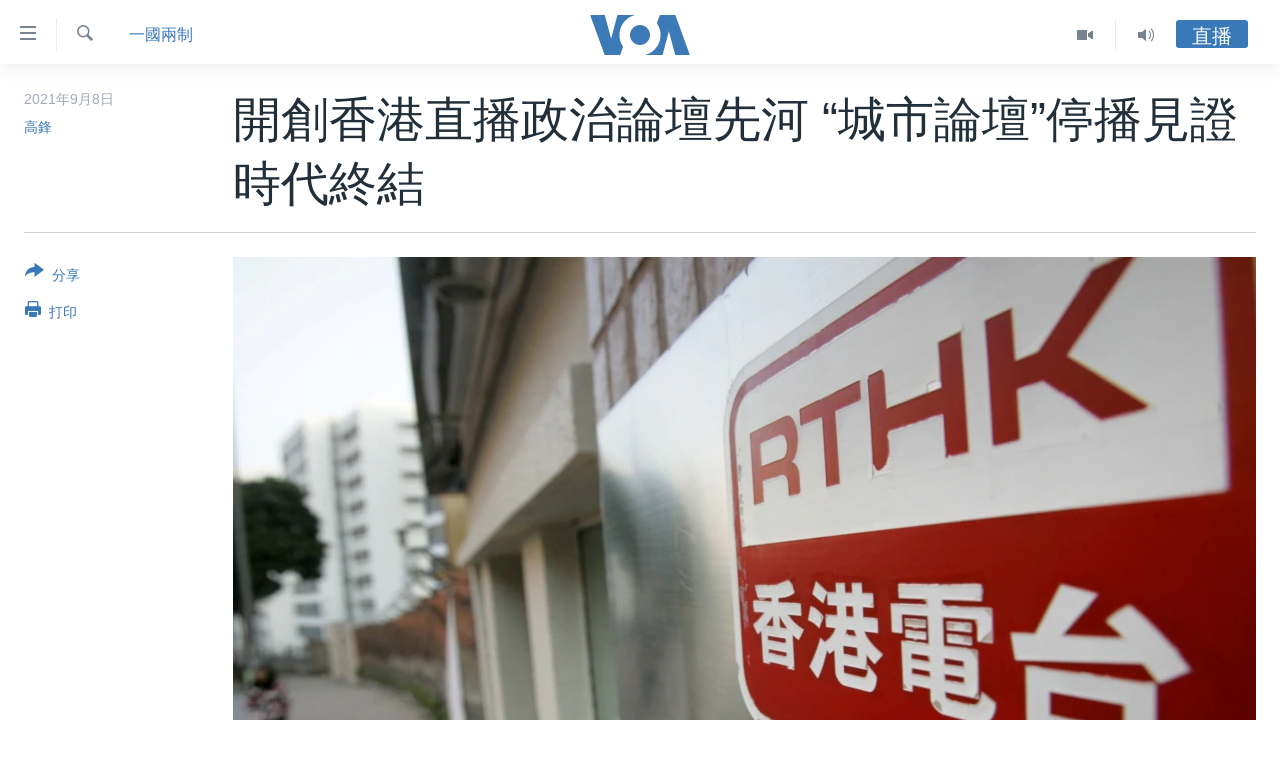

--- FILE ---
content_type: text/html; charset=utf-8
request_url: https://www.voacantonese.com/a/6216534.html
body_size: 16725
content:

<!DOCTYPE html>
<html lang="yue" dir="ltr" class="no-js">
<head>
<link href="/Content/responsive/VOA/zh-yue-CN/VOA-zh-yue-CN.css?&amp;av=0.0.0.0&amp;cb=306" rel="stylesheet"/>
<script src="https://tags.voacantonese.com/voa-pangea/prod/utag.sync.js"></script> <script type='text/javascript' src='https://www.youtube.com/iframe_api' async></script>
<script type="text/javascript">
//a general 'js' detection, must be on top level in <head>, due to CSS performance
document.documentElement.className = "js";
var cacheBuster = "306";
var appBaseUrl = "/";
var imgEnhancerBreakpoints = [0, 144, 256, 408, 650, 1023, 1597];
var isLoggingEnabled = false;
var isPreviewPage = false;
var isLivePreviewPage = false;
if (!isPreviewPage) {
window.RFE = window.RFE || {};
window.RFE.cacheEnabledByParam = window.location.href.indexOf('nocache=1') === -1;
const url = new URL(window.location.href);
const params = new URLSearchParams(url.search);
// Remove the 'nocache' parameter
params.delete('nocache');
// Update the URL without the 'nocache' parameter
url.search = params.toString();
window.history.replaceState(null, '', url.toString());
} else {
window.addEventListener('load', function() {
const links = window.document.links;
for (let i = 0; i < links.length; i++) {
links[i].href = '#';
links[i].target = '_self';
}
})
}
var pwaEnabled = false;
var swCacheDisabled;
</script>
<meta charset="utf-8" />
<title>開創香港直播政治論壇先河 “城市論壇”停播見證時代終結</title>
<meta name="description" content="以鼓勵言論自由，反映民意為宗旨的香港電視節目“城市論壇”近日傳出已經停播的消息。過去幾十年來，這個由香港政府旗下的廣播機構香港電台製作的節目，為香港民眾營造了一個討論公共政策的寶貴空間。一些分析人士預計，在港版國安法的壓力下，這個具有代表性的直播論壇節目有可能從此淡出歷史舞台。" />
<meta name="keywords" content="港澳, 一國兩制, 香港, 言論自由, 歷史, 節目, 電視節目, 民意, 直播, 舞台, 宗旨, “城市論壇”" />
<meta name="viewport" content="width=device-width, initial-scale=1.0" />
<meta http-equiv="X-UA-Compatible" content="IE=edge" />
<meta name="robots" content="max-image-preview:large"><meta property="fb:pages" content="132055300205347" />
<meta name="msvalidate.01" content="3286EE554B6F672A6F2E608C02343C0E" />
<link href="https://www.voacantonese.com/a/6216534.html" rel="canonical" />
<meta name="apple-mobile-web-app-title" content="美國之音" />
<meta name="apple-mobile-web-app-status-bar-style" content="black" />
<meta name="apple-itunes-app" content="app-id=632618796, app-argument=//6216534.ltr" />
<meta content="開創香港直播政治論壇先河 “城市論壇”停播見證時代終結" property="og:title" />
<meta content="以鼓勵言論自由，反映民意為宗旨的香港電視節目“城市論壇”近日傳出已經停播的消息。過去幾十年來，這個由香港政府旗下的廣播機構香港電台製作的節目，為香港民眾營造了一個討論公共政策的寶貴空間。一些分析人士預計，在港版國安法的壓力下，這個具有代表性的直播論壇節目有可能從此淡出歷史舞台。" property="og:description" />
<meta content="article" property="og:type" />
<meta content="https://www.voacantonese.com/a/6216534.html" property="og:url" />
<meta content="美國之音" property="og:site_name" />
<meta content="https://www.facebook.com/VOACantonese" property="article:publisher" />
<meta content="https://gdb.voanews.com/509438bf-da26-4a46-b91a-210cde2a9cdf_w1200_h630.jpg" property="og:image" />
<meta content="1200" property="og:image:width" />
<meta content="630" property="og:image:height" />
<meta content="274328779352608" property="fb:app_id" />
<meta content="高鋒" name="Author" />
<meta content="summary_large_image" name="twitter:card" />
<meta content="@voacantonese" name="twitter:site" />
<meta content="https://gdb.voanews.com/509438bf-da26-4a46-b91a-210cde2a9cdf_w1200_h630.jpg" name="twitter:image" />
<meta content="開創香港直播政治論壇先河 “城市論壇”停播見證時代終結" name="twitter:title" />
<meta content="以鼓勵言論自由，反映民意為宗旨的香港電視節目“城市論壇”近日傳出已經停播的消息。過去幾十年來，這個由香港政府旗下的廣播機構香港電台製作的節目，為香港民眾營造了一個討論公共政策的寶貴空間。一些分析人士預計，在港版國安法的壓力下，這個具有代表性的直播論壇節目有可能從此淡出歷史舞台。" name="twitter:description" />
<link rel="amphtml" href="https://www.voacantonese.com/amp/6216534.html" />
<script type="application/ld+json">{"articleSection":"一國兩制","isAccessibleForFree":true,"headline":"開創香港直播政治論壇先河 “城市論壇”停播見證時代終結","inLanguage":"zh-yue-CN","keywords":"港澳, 一國兩制, 香港, 言論自由, 歷史, 節目, 電視節目, 民意, 直播, 舞台, 宗旨, “城市論壇”","author":{"@type":"Person","url":"https://www.voacantonese.com/author/高鋒/m-vym","description":"","image":{"@type":"ImageObject"},"name":"高鋒"},"datePublished":"2021-09-07 21:43:16Z","dateModified":"2021-09-08 11:46:17Z","publisher":{"logo":{"width":512,"height":220,"@type":"ImageObject","url":"https://www.voacantonese.com/Content/responsive/VOA/zh-yue-CN/img/logo.png"},"@type":"NewsMediaOrganization","url":"https://www.voacantonese.com","sameAs":["https://www.facebook.com/VOACantonese","https://www.twitter.com/voacantonese","https://www.youtube.com/voacantonese","https://www.instagram.com/voacantonese/"],"name":"美國之音","alternateName":""},"@context":"https://schema.org","@type":"NewsArticle","mainEntityOfPage":"https://www.voacantonese.com/a/6216534.html","url":"https://www.voacantonese.com/a/6216534.html","description":"以鼓勵言論自由，反映民意為宗旨的香港電視節目“城市論壇”近日傳出已經停播的消息。過去幾十年來，這個由香港政府旗下的廣播機構香港電台製作的節目，為香港民眾營造了一個討論公共政策的寶貴空間。一些分析人士預計，在港版國安法的壓力下，這個具有代表性的直播論壇節目有可能從此淡出歷史舞台。","image":{"width":1080,"height":608,"@type":"ImageObject","url":"https://gdb.voanews.com/509438bf-da26-4a46-b91a-210cde2a9cdf_w1080_h608.jpg"},"name":"開創香港直播政治論壇先河 “城市論壇”停播見證時代終結"}</script>
<script src="/Scripts/responsive/infographics.b?v=dVbZ-Cza7s4UoO3BqYSZdbxQZVF4BOLP5EfYDs4kqEo1&amp;av=0.0.0.0&amp;cb=306"></script>
<script src="/Scripts/responsive/loader.b?v=Q26XNwrL6vJYKjqFQRDnx01Lk2pi1mRsuLEaVKMsvpA1&amp;av=0.0.0.0&amp;cb=306"></script>
<link rel="icon" type="image/svg+xml" href="/Content/responsive/VOA/img/webApp/favicon.svg" />
<link rel="alternate icon" href="/Content/responsive/VOA/img/webApp/favicon.ico" />
<link rel="apple-touch-icon" sizes="152x152" href="/Content/responsive/VOA/img/webApp/ico-152x152.png" />
<link rel="apple-touch-icon" sizes="144x144" href="/Content/responsive/VOA/img/webApp/ico-144x144.png" />
<link rel="apple-touch-icon" sizes="114x114" href="/Content/responsive/VOA/img/webApp/ico-114x114.png" />
<link rel="apple-touch-icon" sizes="72x72" href="/Content/responsive/VOA/img/webApp/ico-72x72.png" />
<link rel="apple-touch-icon-precomposed" href="/Content/responsive/VOA/img/webApp/ico-57x57.png" />
<link rel="icon" sizes="192x192" href="/Content/responsive/VOA/img/webApp/ico-192x192.png" />
<link rel="icon" sizes="128x128" href="/Content/responsive/VOA/img/webApp/ico-128x128.png" />
<meta name="msapplication-TileColor" content="#ffffff" />
<meta name="msapplication-TileImage" content="/Content/responsive/VOA/img/webApp/ico-144x144.png" />
<link rel="alternate" type="application/rss+xml" title="VOA - Top Stories [RSS]" href="/api/" />
<link rel="sitemap" type="application/rss+xml" href="/sitemap.xml" />
</head>
<body class=" nav-no-loaded cc_theme pg-article print-lay-article js-category-to-nav nojs-images ">
<script type="text/javascript" >
var analyticsData = {url:"https://www.voacantonese.com/a/6216534.html",property_id:"456",article_uid:"6216534",page_title:"開創香港直播政治論壇先河 “城市論壇”停播見證時代終結",page_type:"article",content_type:"article",subcontent_type:"article",last_modified:"2021-09-08 11:46:17Z",pub_datetime:"2021-09-07 21:43:16Z",pub_year:"2021",pub_month:"09",pub_day:"07",pub_hour:"21",pub_weekday:"Tuesday",section:"一國兩制",english_section:"one-country-two-systems",byline:"高鋒",categories:"hongkong-macao,one-country-two-systems",tags:"香港;言論自由;歷史;節目;電視節目;民意;直播;舞台;宗旨;“城市論壇”",domain:"www.voacantonese.com",language:"Cantonese",language_service:"VOA Cantonese",platform:"web",copied:"no",copied_article:"",copied_title:"",runs_js:"Yes",cms_release:"8.44.0.0.306",enviro_type:"prod",slug:"",entity:"VOA",short_language_service:"CAN",platform_short:"W",page_name:"開創香港直播政治論壇先河 “城市論壇”停播見證時代終結"};
</script>
<noscript><iframe src="https://www.googletagmanager.com/ns.html?id=GTM-N8MP7P" height="0" width="0" style="display:none;visibility:hidden"></iframe></noscript><script type="text/javascript" data-cookiecategory="analytics">
var gtmEventObject = Object.assign({}, analyticsData, {event: 'page_meta_ready'});window.dataLayer = window.dataLayer || [];window.dataLayer.push(gtmEventObject);
if (top.location === self.location) { //if not inside of an IFrame
var renderGtm = "true";
if (renderGtm === "true") {
(function(w,d,s,l,i){w[l]=w[l]||[];w[l].push({'gtm.start':new Date().getTime(),event:'gtm.js'});var f=d.getElementsByTagName(s)[0],j=d.createElement(s),dl=l!='dataLayer'?'&l='+l:'';j.async=true;j.src='//www.googletagmanager.com/gtm.js?id='+i+dl;f.parentNode.insertBefore(j,f);})(window,document,'script','dataLayer','GTM-N8MP7P');
}
}
</script>
<!--Analytics tag js version start-->
<script type="text/javascript" data-cookiecategory="analytics">
var utag_data = Object.assign({}, analyticsData, {});
if(typeof(TealiumTagFrom)==='function' && typeof(TealiumTagSearchKeyword)==='function') {
var utag_from=TealiumTagFrom();var utag_searchKeyword=TealiumTagSearchKeyword();
if(utag_searchKeyword!=null && utag_searchKeyword!=='' && utag_data["search_keyword"]==null) utag_data["search_keyword"]=utag_searchKeyword;if(utag_from!=null && utag_from!=='') utag_data["from"]=TealiumTagFrom();}
if(window.top!== window.self&&utag_data.page_type==="snippet"){utag_data.page_type = 'iframe';}
try{if(window.top!==window.self&&window.self.location.hostname===window.top.location.hostname){utag_data.platform = 'self-embed';utag_data.platform_short = 'se';}}catch(e){if(window.top!==window.self&&window.self.location.search.includes("platformType=self-embed")){utag_data.platform = 'cross-promo';utag_data.platform_short = 'cp';}}
(function(a,b,c,d){ a="https://tags.voacantonese.com/voa-pangea/prod/utag.js"; b=document;c="script";d=b.createElement(c);d.src=a;d.type="text/java"+c;d.async=true; a=b.getElementsByTagName(c)[0];a.parentNode.insertBefore(d,a); })();
</script>
<!--Analytics tag js version end-->
<!-- Analytics tag management NoScript -->
<noscript>
<img style="position: absolute; border: none;" src="https://ssc.voacantonese.com/b/ss/bbgprod,bbgentityvoa/1/G.4--NS/412023927?pageName=voa%3acan%3aw%3aarticle%3a%e9%96%8b%e5%89%b5%e9%a6%99%e6%b8%af%e7%9b%b4%e6%92%ad%e6%94%bf%e6%b2%bb%e8%ab%96%e5%a3%87%e5%85%88%e6%b2%b3%20%e2%80%9c%e5%9f%8e%e5%b8%82%e8%ab%96%e5%a3%87%e2%80%9d%e5%81%9c%e6%92%ad%e8%a6%8b%e8%ad%89%e6%99%82%e4%bb%a3%e7%b5%82%e7%b5%90&amp;c6=%e9%96%8b%e5%89%b5%e9%a6%99%e6%b8%af%e7%9b%b4%e6%92%ad%e6%94%bf%e6%b2%bb%e8%ab%96%e5%a3%87%e5%85%88%e6%b2%b3%20%e2%80%9c%e5%9f%8e%e5%b8%82%e8%ab%96%e5%a3%87%e2%80%9d%e5%81%9c%e6%92%ad%e8%a6%8b%e8%ad%89%e6%99%82%e4%bb%a3%e7%b5%82%e7%b5%90&amp;v36=8.44.0.0.306&amp;v6=D=c6&amp;g=https%3a%2f%2fwww.voacantonese.com%2fa%2f6216534.html&amp;c1=D=g&amp;v1=D=g&amp;events=event1,event52&amp;c16=voa%20cantonese&amp;v16=D=c16&amp;c5=one-country-two-systems&amp;v5=D=c5&amp;ch=%e4%b8%80%e5%9c%8b%e5%85%a9%e5%88%b6&amp;c15=cantonese&amp;v15=D=c15&amp;c4=article&amp;v4=D=c4&amp;c14=6216534&amp;v14=D=c14&amp;v20=no&amp;c17=web&amp;v17=D=c17&amp;mcorgid=518abc7455e462b97f000101%40adobeorg&amp;server=www.voacantonese.com&amp;pageType=D=c4&amp;ns=bbg&amp;v29=D=server&amp;v25=voa&amp;v30=456&amp;v105=D=User-Agent " alt="analytics" width="1" height="1" /></noscript>
<!-- End of Analytics tag management NoScript -->
<!--*** Accessibility links - For ScreenReaders only ***-->
<section>
<div class="sr-only">
<h2>無障礙鏈接</h2>
<ul>
<li><a href="#content" data-disable-smooth-scroll="1">跳轉到內容</a></li>
<li><a href="#navigation" data-disable-smooth-scroll="1">跳轉到導航</a></li>
<li><a href="#txtHeaderSearch" data-disable-smooth-scroll="1">跳轉到檢索</a></li>
</ul>
</div>
</section>
<div dir="ltr">
<div id="page">
<aside>
<div class="c-lightbox overlay-modal">
<div class="c-lightbox__intro">
<h2 class="c-lightbox__intro-title"></h2>
<button class="btn btn--rounded c-lightbox__btn c-lightbox__intro-next" title="前進">
<span class="ico ico--rounded ico-chevron-forward"></span>
<span class="sr-only">前進</span>
</button>
</div>
<div class="c-lightbox__nav">
<button class="btn btn--rounded c-lightbox__btn c-lightbox__btn--close" title="關閉">
<span class="ico ico--rounded ico-close"></span>
<span class="sr-only">關閉</span>
</button>
<button class="btn btn--rounded c-lightbox__btn c-lightbox__btn--prev" title="後退">
<span class="ico ico--rounded ico-chevron-backward"></span>
<span class="sr-only">後退</span>
</button>
<button class="btn btn--rounded c-lightbox__btn c-lightbox__btn--next" title="前進">
<span class="ico ico--rounded ico-chevron-forward"></span>
<span class="sr-only">前進</span>
</button>
</div>
<div class="c-lightbox__content-wrap">
<figure class="c-lightbox__content">
<span class="c-spinner c-spinner--lightbox">
<img src="/Content/responsive/img/player-spinner.png"
alt="please wait"
title="please wait" />
</span>
<div class="c-lightbox__img">
<div class="thumb">
<img src="" alt="" />
</div>
</div>
<figcaption>
<div class="c-lightbox__info c-lightbox__info--foot">
<span class="c-lightbox__counter"></span>
<span class="caption c-lightbox__caption"></span>
</div>
</figcaption>
</figure>
</div>
<div class="hidden">
<div class="content-advisory__box content-advisory__box--lightbox">
<span class="content-advisory__box-text">This image contains sensitive content which some people may find offensive or disturbing.</span>
<button class="btn btn--transparent content-advisory__box-btn m-t-md" value="text" type="button">
<span class="btn__text">
Click to reveal
</span>
</button>
</div>
</div>
</div>
<div class="print-dialogue">
<div class="container">
<h3 class="print-dialogue__title section-head">Print Options:</h3>
<div class="print-dialogue__opts">
<ul class="print-dialogue__opt-group">
<li class="form__group form__group--checkbox">
<input class="form__check " id="checkboxImages" name="checkboxImages" type="checkbox" checked="checked" />
<label for="checkboxImages" class="form__label m-t-md">Images</label>
</li>
<li class="form__group form__group--checkbox">
<input class="form__check " id="checkboxMultimedia" name="checkboxMultimedia" type="checkbox" checked="checked" />
<label for="checkboxMultimedia" class="form__label m-t-md">Multimedia</label>
</li>
</ul>
<ul class="print-dialogue__opt-group">
<li class="form__group form__group--checkbox">
<input class="form__check " id="checkboxEmbedded" name="checkboxEmbedded" type="checkbox" checked="checked" />
<label for="checkboxEmbedded" class="form__label m-t-md">Embedded Content</label>
</li>
<li class="hidden">
<input class="form__check " id="checkboxComments" name="checkboxComments" type="checkbox" />
<label for="checkboxComments" class="form__label m-t-md">Comments</label>
</li>
</ul>
</div>
<div class="print-dialogue__buttons">
<button class="btn btn--secondary close-button" type="button" title="取消">
<span class="btn__text ">取消</span>
</button>
<button class="btn btn-cust-print m-l-sm" type="button" title="打印">
<span class="btn__text ">打印</span>
</button>
</div>
</div>
</div>
<div class="ctc-message pos-fix">
<div class="ctc-message__inner">Link has been copied to clipboard</div>
</div>
</aside>
<div class="hdr-20 hdr-20--big">
<div class="hdr-20__inner">
<div class="hdr-20__max pos-rel">
<div class="hdr-20__side hdr-20__side--primary d-flex">
<label data-for="main-menu-ctrl" data-switcher-trigger="true" data-switch-target="main-menu-ctrl" class="burger hdr-trigger pos-rel trans-trigger" data-trans-evt="click" data-trans-id="menu">
<span class="ico ico-close hdr-trigger__ico hdr-trigger__ico--close burger__ico burger__ico--close"></span>
<span class="ico ico-menu hdr-trigger__ico hdr-trigger__ico--open burger__ico burger__ico--open"></span>
</label>
<div class="menu-pnl pos-fix trans-target" data-switch-target="main-menu-ctrl" data-trans-id="menu">
<div class="menu-pnl__inner">
<nav class="main-nav menu-pnl__item menu-pnl__item--first">
<ul class="main-nav__list accordeon" data-analytics-tales="false" data-promo-name="link" data-location-name="nav,secnav">
<li class="main-nav__item">
<a class="main-nav__item-name main-nav__item-name--link" href="/p/9257.html" title="主頁" data-item-name="homepage" >主頁</a>
</li>
<li class="main-nav__item">
<a class="main-nav__item-name main-nav__item-name--link" href="/us-elections-2024" title="美國大選2024" data-item-name="US Elections 2024" >美國大選2024</a>
</li>
<li class="main-nav__item">
<a class="main-nav__item-name main-nav__item-name--link" href="/p/7741.html" title="港澳" data-item-name="HongKongMacau" >港澳</a>
</li>
<li class="main-nav__item">
<a class="main-nav__item-name main-nav__item-name--link" href="/p/7952.html" title="台灣" data-item-name="Taiwan-news" >台灣</a>
</li>
<li class="main-nav__item">
<a class="main-nav__item-name main-nav__item-name--link" href="/p/7740.html" title="美中關係" data-item-name="US-China-Relations" >美中關係</a>
</li>
<li class="main-nav__item">
<a class="main-nav__item-name main-nav__item-name--link" href="/p/7953.html" title="海外港人" data-item-name="expatriate-hongkonger" >海外港人</a>
</li>
<li class="main-nav__item">
<a class="main-nav__item-name main-nav__item-name--link" href="/PressFreedom" title="新聞自由" data-item-name="Press-Freedom" >新聞自由</a>
</li>
<li class="main-nav__item">
<a class="main-nav__item-name main-nav__item-name--link" href="/Factcheck" title="揭謊頻道" data-item-name="fact-check" >揭謊頻道</a>
</li>
<li class="main-nav__item">
<a class="main-nav__item-name main-nav__item-name--link" href="/p/7951.html" title="美國" data-item-name="us-news" >美國</a>
</li>
<li class="main-nav__item">
<a class="main-nav__item-name main-nav__item-name--link" href="/China" title="中國" data-item-name="China-news" >中國</a>
</li>
<li class="main-nav__item">
<a class="main-nav__item-name main-nav__item-name--link" href="/z/2158" title="國際" data-item-name="international" >國際</a>
</li>
<li class="main-nav__item">
<a class="main-nav__item-name main-nav__item-name--link" href="/z/2161" title="經貿" data-item-name="economy-trade" >經貿</a>
</li>
<li class="main-nav__item accordeon__item" data-switch-target="menu-item-895">
<label class="main-nav__item-name main-nav__item-name--label accordeon__control-label" data-switcher-trigger="true" data-for="menu-item-895">
視頻
<span class="ico ico-chevron-down main-nav__chev"></span>
</label>
<div class="main-nav__sub-list">
<a class="main-nav__item-name main-nav__item-name--link main-nav__item-name--sub" href="/z/2071" title="每日視頻新聞" data-item-name="daily-video-news" >每日視頻新聞</a>
<a class="main-nav__item-name main-nav__item-name--link main-nav__item-name--sub" href="/z/2073" title="VOA 60秒 (國際)" data-item-name="voa60-world" >VOA 60秒 (國際)</a>
<a class="main-nav__item-name main-nav__item-name--link main-nav__item-name--sub" href="/z/2069" title="美國專訊" data-item-name="american-report" >美國專訊</a>
<a class="main-nav__item-name main-nav__item-name--link main-nav__item-name--sub" href="/z/2068" title="視頻存檔" data-item-name="video" >視頻存檔</a>
<a class="main-nav__item-name main-nav__item-name--link main-nav__item-name--sub" href="http://youtube.com/voacantonese" title="YouTube頻道" >YouTube頻道</a>
</div>
</li>
<li class="main-nav__item accordeon__item" data-switch-target="menu-item-894">
<label class="main-nav__item-name main-nav__item-name--label accordeon__control-label" data-switcher-trigger="true" data-for="menu-item-894">
音頻
<span class="ico ico-chevron-down main-nav__chev"></span>
</label>
<div class="main-nav__sub-list">
<a class="main-nav__item-name main-nav__item-name--link main-nav__item-name--sub" href="/z/4065" title="時事經緯" data-item-name="Window-On-The-World" >時事經緯</a>
<a class="main-nav__item-name main-nav__item-name--link main-nav__item-name--sub" href="/z/3587" title="新聞音頻" data-item-name="news-stories" >新聞音頻</a>
<a class="main-nav__item-name main-nav__item-name--link main-nav__item-name--sub" href="/z/7716" title="海外港人" data-item-name="overseas-hongkongers" >海外港人</a>
<a class="main-nav__item-name main-nav__item-name--link main-nav__item-name--sub" href="/z/7847" title="港人港心" data-item-name="Hongkongers" >港人港心</a>
<a class="main-nav__item-name main-nav__item-name--link main-nav__item-name--sub" href="/z/7715" title="美國透視" data-item-name="news-of-america" >美國透視</a>
<a class="main-nav__item-name main-nav__item-name--link main-nav__item-name--sub" href="/z/7149" title="建國史話" data-item-name="Making-of-a-Nation" >建國史話</a>
<a class="main-nav__item-name main-nav__item-name--link main-nav__item-name--sub" href="/a/cantonese-radio-schedules-2017-03-26-2017-10-28/3789670.html" title="廣播節目表" target="_blank" rel="noopener">廣播節目表</a>
</div>
</li>
</ul>
</nav>
<div class="menu-pnl__item">
<a href="https://www.voachinese.com/" class="menu-pnl__item-link" alt="國語">國語</a>
</div>
<div class="menu-pnl__item menu-pnl__item--social">
<h5 class="menu-pnl__sub-head">關注我們</h5>
<a href="https://www.facebook.com/VOACantonese" title="美國之音粵語臉書" data-analytics-text="follow_on_facebook" class="btn btn--rounded btn--social-inverted menu-pnl__btn js-social-btn btn-facebook" target="_blank" rel="noopener">
<span class="ico ico-facebook-alt ico--rounded"></span>
</a>
<a href="https://www.twitter.com/voacantonese" title="美國之音粵語推特@voacantonese" data-analytics-text="follow_on_twitter" class="btn btn--rounded btn--social-inverted menu-pnl__btn js-social-btn btn-twitter" target="_blank" rel="noopener">
<span class="ico ico-twitter ico--rounded"></span>
</a>
<a href="https://www.youtube.com/voacantonese" title="美國之音粵語YouTube頻道" data-analytics-text="follow_on_youtube" class="btn btn--rounded btn--social-inverted menu-pnl__btn js-social-btn btn-youtube" target="_blank" rel="noopener">
<span class="ico ico-youtube ico--rounded"></span>
</a>
<a href="https://www.instagram.com/voacantonese/" title="在Instagram上關注我們" data-analytics-text="follow_on_instagram" class="btn btn--rounded btn--social-inverted menu-pnl__btn js-social-btn btn-instagram" target="_blank" rel="noopener">
<span class="ico ico-instagram ico--rounded"></span>
</a>
</div>
<div class="menu-pnl__item">
<a href="/navigation/allsites" class="menu-pnl__item-link">
<span class="ico ico-languages "></span>
其他語言網站
</a>
</div>
</div>
</div>
<label data-for="top-search-ctrl" data-switcher-trigger="true" data-switch-target="top-search-ctrl" class="top-srch-trigger hdr-trigger">
<span class="ico ico-close hdr-trigger__ico hdr-trigger__ico--close top-srch-trigger__ico top-srch-trigger__ico--close"></span>
<span class="ico ico-search hdr-trigger__ico hdr-trigger__ico--open top-srch-trigger__ico top-srch-trigger__ico--open"></span>
</label>
<div class="srch-top srch-top--in-header" data-switch-target="top-search-ctrl">
<div class="container">
<form action="/s" class="srch-top__form srch-top__form--in-header" id="form-topSearchHeader" method="get" role="search"><label for="txtHeaderSearch" class="sr-only">檢索</label>
<input type="text" id="txtHeaderSearch" name="k" placeholder="檢索" accesskey="s" value="" class="srch-top__input analyticstag-event" onkeydown="if (event.keyCode === 13) { FireAnalyticsTagEventOnSearch('search', $dom.get('#txtHeaderSearch')[0].value) }" />
<button title="檢索" type="submit" class="btn btn--top-srch analyticstag-event" onclick="FireAnalyticsTagEventOnSearch('search', $dom.get('#txtHeaderSearch')[0].value) ">
<span class="ico ico-search"></span>
</button></form>
</div>
</div>
<a href="/" class="main-logo-link">
<img src="/Content/responsive/VOA/zh-yue-CN/img/logo-compact.svg" class="main-logo main-logo--comp" alt="site logo">
<img src="/Content/responsive/VOA/zh-yue-CN/img/logo.svg" class="main-logo main-logo--big" alt="site logo">
</a>
</div>
<div class="hdr-20__side hdr-20__side--secondary d-flex">
<a href="/z/4065" title="Audio" class="hdr-20__secondary-item" data-item-name="audio">
<span class="ico ico-audio hdr-20__secondary-icon"></span>
</a>
<a href="/z/2068" title="Video" class="hdr-20__secondary-item" data-item-name="video">
<span class="ico ico-video hdr-20__secondary-icon"></span>
</a>
<a href="/s" title="檢索" class="hdr-20__secondary-item hdr-20__secondary-item--search" data-item-name="search">
<span class="ico ico-search hdr-20__secondary-icon hdr-20__secondary-icon--search"></span>
</a>
<div class="hdr-20__secondary-item live-b-drop">
<div class="live-b-drop__off">
<a href="/live" class="live-b-drop__link" title="直播" data-item-name="live">
<span class="badge badge--live-btn badge--live-btn-off">
直播
</span>
</a>
</div>
<div class="live-b-drop__on hidden">
<label data-for="live-ctrl" data-switcher-trigger="true" data-switch-target="live-ctrl" class="live-b-drop__label pos-rel">
<span class="badge badge--live badge--live-btn">
直播
</span>
<span class="ico ico-close live-b-drop__label-ico live-b-drop__label-ico--close"></span>
</label>
<div class="live-b-drop__panel" id="targetLivePanelDiv" data-switch-target="live-ctrl"></div>
</div>
</div>
<div class="srch-bottom">
<form action="/s" class="srch-bottom__form d-flex" id="form-bottomSearch" method="get" role="search"><label for="txtSearch" class="sr-only">檢索</label>
<input type="search" id="txtSearch" name="k" placeholder="檢索" accesskey="s" value="" class="srch-bottom__input analyticstag-event" onkeydown="if (event.keyCode === 13) { FireAnalyticsTagEventOnSearch('search', $dom.get('#txtSearch')[0].value) }" />
<button title="檢索" type="submit" class="btn btn--bottom-srch analyticstag-event" onclick="FireAnalyticsTagEventOnSearch('search', $dom.get('#txtSearch')[0].value) ">
<span class="ico ico-search"></span>
</button></form>
</div>
</div>
<img src="/Content/responsive/VOA/zh-yue-CN/img/logo-print.gif" class="logo-print" alt="site logo">
<img src="/Content/responsive/VOA/zh-yue-CN/img/logo-print_color.png" class="logo-print logo-print--color" alt="site logo">
</div>
</div>
</div>
<script>
if (document.body.className.indexOf('pg-home') > -1) {
var nav2In = document.querySelector('.hdr-20__inner');
var nav2Sec = document.querySelector('.hdr-20__side--secondary');
var secStyle = window.getComputedStyle(nav2Sec);
if (nav2In && window.pageYOffset < 150 && secStyle['position'] !== 'fixed') {
nav2In.classList.add('hdr-20__inner--big')
}
}
</script>
<div class="c-hlights c-hlights--breaking c-hlights--no-item" data-hlight-display="mobile,desktop">
<div class="c-hlights__wrap container p-0">
<div class="c-hlights__nav">
<a role="button" href="#" title="後退">
<span class="ico ico-chevron-backward m-0"></span>
<span class="sr-only">後退</span>
</a>
<a role="button" href="#" title="前進">
<span class="ico ico-chevron-forward m-0"></span>
<span class="sr-only">前進</span>
</a>
</div>
<span class="c-hlights__label">
<span class="">突發新聞</span>
<span class="switcher-trigger">
<label data-for="more-less-1" data-switcher-trigger="true" class="switcher-trigger__label switcher-trigger__label--more p-b-0" title="更多內容 &#187;">
<span class="ico ico-chevron-down"></span>
</label>
<label data-for="more-less-1" data-switcher-trigger="true" class="switcher-trigger__label switcher-trigger__label--less p-b-0" title="Show less">
<span class="ico ico-chevron-up"></span>
</label>
</span>
</span>
<ul class="c-hlights__items switcher-target" data-switch-target="more-less-1">
</ul>
</div>
</div> <div id="content">
<main class="container">
<div class="hdr-container">
<div class="row">
<div class="col-category col-xs-12 col-md-2 pull-left"> <div class="category js-category">
<a class="" href="/z/2313">一國兩制</a> </div>
</div><div class="col-title col-xs-12 col-md-10 pull-right"> <h1 class="title pg-title">
開創香港直播政治論壇先河 “城市論壇”停播見證時代終結
</h1>
</div><div class="col-publishing-details col-xs-12 col-sm-12 col-md-2 pull-left"> <div class="publishing-details ">
<div class="published">
<span class="date" >
<time pubdate="pubdate" datetime="2021-09-08T05:43:16+08:00">
2021年9月8日
</time>
</span>
</div>
<div class="links">
<ul class="links__list links__list--column">
<li class="links__item">
<a class="links__item-link" href="/author/高鋒/m-vym" title="高鋒">高鋒</a>
</li>
</ul>
</div>
</div>
</div><div class="col-lg-12 separator"> <div class="separator">
<hr class="title-line" />
</div>
</div><div class="col-multimedia col-xs-12 col-md-10 pull-right"> <div class="cover-media">
<figure class="media-image js-media-expand">
<div class="img-wrap">
<div class="thumb thumb16_9">
<img src="https://gdb.voanews.com/509438bf-da26-4a46-b91a-210cde2a9cdf_w250_r1_s.jpg" alt="香港電台的電視部大樓。" />
</div>
</div>
<figcaption>
<span class="caption">香港電台的電視部大樓。</span>
</figcaption>
</figure>
</div>
</div><div class="col-xs-12 col-md-2 pull-left article-share pos-rel"> <div class="share--box">
<div class="sticky-share-container" style="display:none">
<div class="container">
<a href="https://www.voacantonese.com" id="logo-sticky-share">&nbsp;</a>
<div class="pg-title pg-title--sticky-share">
開創香港直播政治論壇先河 “城市論壇”停播見證時代終結
</div>
<div class="sticked-nav-actions">
<!--This part is for sticky navigation display-->
<p class="buttons link-content-sharing p-0 ">
<button class="btn btn--link btn-content-sharing p-t-0 " id="btnContentSharing" value="text" role="Button" type="" title="切換共享選項">
<span class="ico ico-share ico--l"></span>
<span class="btn__text ">
分享
</span>
</button>
</p>
<aside class="content-sharing js-content-sharing js-content-sharing--apply-sticky content-sharing--sticky"
role="complementary"
data-share-url="https://www.voacantonese.com/a/6216534.html" data-share-title="開創香港直播政治論壇先河 “城市論壇”停播見證時代終結" data-share-text="以鼓勵言論自由，反映民意為宗旨的香港電視節目“城市論壇”近日傳出已經停播的消息。過去幾十年來，這個由香港政府旗下的廣播機構香港電台製作的節目，為香港民眾營造了一個討論公共政策的寶貴空間。一些分析人士預計，在港版國安法的壓力下，這個具有代表性的直播論壇節目有可能從此淡出歷史舞台。">
<div class="content-sharing__popover">
<h6 class="content-sharing__title">分享</h6>
<button href="#close" id="btnCloseSharing" class="btn btn--text-like content-sharing__close-btn">
<span class="ico ico-close ico--l"></span>
</button>
<ul class="content-sharing__list">
<li class="content-sharing__item">
<div class="ctc ">
<input type="text" class="ctc__input" readonly="readonly">
<a href="" js-href="https://www.voacantonese.com/a/6216534.html" class="content-sharing__link ctc__button">
<span class="ico ico-copy-link ico--rounded ico--s"></span>
<span class="content-sharing__link-text">Copy link</span>
</a>
</div>
</li>
<li class="content-sharing__item">
<a href="https://facebook.com/sharer.php?u=https%3a%2f%2fwww.voacantonese.com%2fa%2f6216534.html"
data-analytics-text="share_on_facebook"
title="Facebook" target="_blank"
class="content-sharing__link js-social-btn">
<span class="ico ico-facebook ico--rounded ico--s"></span>
<span class="content-sharing__link-text">Facebook</span>
</a>
</li>
<li class="content-sharing__item">
<a href="https://twitter.com/share?url=https%3a%2f%2fwww.voacantonese.com%2fa%2f6216534.html&amp;text=%e9%96%8b%e5%89%b5%e9%a6%99%e6%b8%af%e7%9b%b4%e6%92%ad%e6%94%bf%e6%b2%bb%e8%ab%96%e5%a3%87%e5%85%88%e6%b2%b3+%e2%80%9c%e5%9f%8e%e5%b8%82%e8%ab%96%e5%a3%87%e2%80%9d%e5%81%9c%e6%92%ad%e8%a6%8b%e8%ad%89%e6%99%82%e4%bb%a3%e7%b5%82%e7%b5%90"
data-analytics-text="share_on_twitter"
title="Twitter" target="_blank"
class="content-sharing__link js-social-btn">
<span class="ico ico-twitter ico--rounded ico--s"></span>
<span class="content-sharing__link-text">Twitter</span>
</a>
</li>
<li class="content-sharing__item visible-md-inline-block visible-lg-inline-block">
<a href="https://web.whatsapp.com/send?text=https%3a%2f%2fwww.voacantonese.com%2fa%2f6216534.html"
data-analytics-text="share_on_whatsapp_desktop"
title="WhatsApp" target="_blank"
class="content-sharing__link js-social-btn">
<span class="ico ico-whatsapp ico--rounded ico--s"></span>
<span class="content-sharing__link-text">WhatsApp</span>
</a>
</li>
<li class="content-sharing__item visible-xs-inline-block visible-sm-inline-block">
<a href="https://line.me/R/msg/text/?https%3a%2f%2fwww.voacantonese.com%2fa%2f6216534.html"
data-analytics-text="share_on_line"
title="Line" target="_blank"
class="content-sharing__link js-social-btn">
<span class="ico ico-line ico--rounded ico--s"></span>
<span class="content-sharing__link-text">Line</span>
</a>
</li>
<li class="content-sharing__item visible-md-inline-block visible-lg-inline-block">
<a href="https://timeline.line.me/social-plugin/share?url=https%3a%2f%2fwww.voacantonese.com%2fa%2f6216534.html"
data-analytics-text="share_on_line_desktop"
title="Line" target="_blank"
class="content-sharing__link js-social-btn">
<span class="ico ico-line ico--rounded ico--s"></span>
<span class="content-sharing__link-text">Line</span>
</a>
</li>
<li class="content-sharing__item visible-xs-inline-block visible-sm-inline-block">
<a href="whatsapp://send?text=https%3a%2f%2fwww.voacantonese.com%2fa%2f6216534.html"
data-analytics-text="share_on_whatsapp"
title="WhatsApp" target="_blank"
class="content-sharing__link js-social-btn">
<span class="ico ico-whatsapp ico--rounded ico--s"></span>
<span class="content-sharing__link-text">WhatsApp</span>
</a>
</li>
<li class="content-sharing__item">
<a href="mailto:?body=https%3a%2f%2fwww.voacantonese.com%2fa%2f6216534.html&amp;subject=開創香港直播政治論壇先河 “城市論壇”停播見證時代終結"
title="Email"
class="content-sharing__link ">
<span class="ico ico-email ico--rounded ico--s"></span>
<span class="content-sharing__link-text">Email</span>
</a>
</li>
</ul>
</div>
</aside>
</div>
</div>
</div>
<div class="links">
<p class="buttons link-content-sharing p-0 ">
<button class="btn btn--link btn-content-sharing p-t-0 " id="btnContentSharing" value="text" role="Button" type="" title="切換共享選項">
<span class="ico ico-share ico--l"></span>
<span class="btn__text ">
分享
</span>
</button>
</p>
<aside class="content-sharing js-content-sharing " role="complementary"
data-share-url="https://www.voacantonese.com/a/6216534.html" data-share-title="開創香港直播政治論壇先河 “城市論壇”停播見證時代終結" data-share-text="以鼓勵言論自由，反映民意為宗旨的香港電視節目“城市論壇”近日傳出已經停播的消息。過去幾十年來，這個由香港政府旗下的廣播機構香港電台製作的節目，為香港民眾營造了一個討論公共政策的寶貴空間。一些分析人士預計，在港版國安法的壓力下，這個具有代表性的直播論壇節目有可能從此淡出歷史舞台。">
<div class="content-sharing__popover">
<h6 class="content-sharing__title">分享</h6>
<button href="#close" id="btnCloseSharing" class="btn btn--text-like content-sharing__close-btn">
<span class="ico ico-close ico--l"></span>
</button>
<ul class="content-sharing__list">
<li class="content-sharing__item">
<div class="ctc ">
<input type="text" class="ctc__input" readonly="readonly">
<a href="" js-href="https://www.voacantonese.com/a/6216534.html" class="content-sharing__link ctc__button">
<span class="ico ico-copy-link ico--rounded ico--l"></span>
<span class="content-sharing__link-text">Copy link</span>
</a>
</div>
</li>
<li class="content-sharing__item">
<a href="https://facebook.com/sharer.php?u=https%3a%2f%2fwww.voacantonese.com%2fa%2f6216534.html"
data-analytics-text="share_on_facebook"
title="Facebook" target="_blank"
class="content-sharing__link js-social-btn">
<span class="ico ico-facebook ico--rounded ico--l"></span>
<span class="content-sharing__link-text">Facebook</span>
</a>
</li>
<li class="content-sharing__item">
<a href="https://twitter.com/share?url=https%3a%2f%2fwww.voacantonese.com%2fa%2f6216534.html&amp;text=%e9%96%8b%e5%89%b5%e9%a6%99%e6%b8%af%e7%9b%b4%e6%92%ad%e6%94%bf%e6%b2%bb%e8%ab%96%e5%a3%87%e5%85%88%e6%b2%b3+%e2%80%9c%e5%9f%8e%e5%b8%82%e8%ab%96%e5%a3%87%e2%80%9d%e5%81%9c%e6%92%ad%e8%a6%8b%e8%ad%89%e6%99%82%e4%bb%a3%e7%b5%82%e7%b5%90"
data-analytics-text="share_on_twitter"
title="Twitter" target="_blank"
class="content-sharing__link js-social-btn">
<span class="ico ico-twitter ico--rounded ico--l"></span>
<span class="content-sharing__link-text">Twitter</span>
</a>
</li>
<li class="content-sharing__item visible-md-inline-block visible-lg-inline-block">
<a href="https://web.whatsapp.com/send?text=https%3a%2f%2fwww.voacantonese.com%2fa%2f6216534.html"
data-analytics-text="share_on_whatsapp_desktop"
title="WhatsApp" target="_blank"
class="content-sharing__link js-social-btn">
<span class="ico ico-whatsapp ico--rounded ico--l"></span>
<span class="content-sharing__link-text">WhatsApp</span>
</a>
</li>
<li class="content-sharing__item visible-xs-inline-block visible-sm-inline-block">
<a href="https://line.me/R/msg/text/?https%3a%2f%2fwww.voacantonese.com%2fa%2f6216534.html"
data-analytics-text="share_on_line"
title="Line" target="_blank"
class="content-sharing__link js-social-btn">
<span class="ico ico-line ico--rounded ico--l"></span>
<span class="content-sharing__link-text">Line</span>
</a>
</li>
<li class="content-sharing__item visible-md-inline-block visible-lg-inline-block">
<a href="https://timeline.line.me/social-plugin/share?url=https%3a%2f%2fwww.voacantonese.com%2fa%2f6216534.html"
data-analytics-text="share_on_line_desktop"
title="Line" target="_blank"
class="content-sharing__link js-social-btn">
<span class="ico ico-line ico--rounded ico--l"></span>
<span class="content-sharing__link-text">Line</span>
</a>
</li>
<li class="content-sharing__item visible-xs-inline-block visible-sm-inline-block">
<a href="whatsapp://send?text=https%3a%2f%2fwww.voacantonese.com%2fa%2f6216534.html"
data-analytics-text="share_on_whatsapp"
title="WhatsApp" target="_blank"
class="content-sharing__link js-social-btn">
<span class="ico ico-whatsapp ico--rounded ico--l"></span>
<span class="content-sharing__link-text">WhatsApp</span>
</a>
</li>
<li class="content-sharing__item">
<a href="mailto:?body=https%3a%2f%2fwww.voacantonese.com%2fa%2f6216534.html&amp;subject=開創香港直播政治論壇先河 “城市論壇”停播見證時代終結"
title="Email"
class="content-sharing__link ">
<span class="ico ico-email ico--rounded ico--l"></span>
<span class="content-sharing__link-text">Email</span>
</a>
</li>
</ul>
</div>
</aside>
<p class="link-print visible-md visible-lg buttons p-0">
<button class="btn btn--link btn-print p-t-0" onclick="if (typeof FireAnalyticsTagEvent === 'function') {FireAnalyticsTagEvent({ on_page_event: 'print_story' });}return false" title="打印">
<span class="ico ico-print"></span>
<span class="btn__text">打印</span>
</button>
</p>
</div>
</div>
</div>
</div>
</div>
<div class="body-container">
<div class="row">
<div class="col-xs-12 col-sm-12 col-md-10 col-lg-10 pull-right">
<div class="row">
<div class="col-xs-12 col-sm-12 col-md-8 col-lg-8 pull-left bottom-offset content-offset">
<div id="article-content" class="content-floated-wrap fb-quotable">
<div class="wsw">
<span class="dateline">香港 —&nbsp;</span>
<div class="wsw__embed">
<div class="media-pholder media-pholder--audio media-pholder--embed">
<div class="c-sticky-container" data-poster="https://gdb.voanews.com/509438bf-da26-4a46-b91a-210cde2a9cdf_w250_r1.jpg">
<div class="c-sticky-element" data-sp_api="pangea-video" data-persistent data-persistent-browse-out >
<div class="c-mmp c-mmp--enabled c-mmp--loading c-mmp--audio c-mmp--embed c-mmp--has-poster c-sticky-element__swipe-el"
data-player_id="" data-title="開創香港直播政治論壇先河 “城市論壇”停播見證時代終結" data-hide-title="False"
data-breakpoint_s="320" data-breakpoint_m="640" data-breakpoint_l="992"
data-hlsjs-src="/Scripts/responsive/hls.b"
data-bypass-dash-for-vod="true"
data-bypass-dash-for-live-video="true"
data-bypass-dash-for-live-audio="true"
id="player6216540">
<div class="c-mmp__poster js-poster">
<img src="https://gdb.voanews.com/509438bf-da26-4a46-b91a-210cde2a9cdf_w250_r1.jpg" alt="開創香港直播政治論壇先河 “城市論壇”停播見證時代終結" title="開創香港直播政治論壇先河 “城市論壇”停播見證時代終結" class="c-mmp__poster-image-h" />
</div>
<a class="c-mmp__fallback-link" href="https://voa-audio.voanews.eu/vca/2021/09/07/c2e9af33-b82b-4ef1-b91b-87afd3424d04.mp3">
<span class="c-mmp__fallback-link-icon">
<span class="ico ico-audio"></span>
</span>
</a>
<div class="c-spinner">
<img src="/Content/responsive/img/player-spinner.png" alt="please wait" title="please wait" />
</div>
<div class="c-mmp__player">
<audio src="https://voa-audio.voanews.eu/vca/2021/09/07/c2e9af33-b82b-4ef1-b91b-87afd3424d04.mp3" data-fallbacksrc="" data-fallbacktype="" data-type="audio/mp3" data-info="64 kbps" data-sources="[{&quot;AmpSrc&quot;:&quot;https://voa-audio.voanews.eu/vca/2021/09/07/c2e9af33-b82b-4ef1-b91b-87afd3424d04_hq.mp3&quot;,&quot;Src&quot;:&quot;https://voa-audio.voanews.eu/vca/2021/09/07/c2e9af33-b82b-4ef1-b91b-87afd3424d04_hq.mp3&quot;,&quot;Type&quot;:&quot;audio/mp3&quot;,&quot;DataInfo&quot;:&quot;128 kbps&quot;,&quot;Url&quot;:null,&quot;BlockAutoTo&quot;:null,&quot;BlockAutoFrom&quot;:null}]" data-pub_datetime="2021-09-08 05:49:00Z" data-lt-on-play="0" data-lt-url="" webkit-playsinline="webkit-playsinline" playsinline="playsinline" style="width:100%;height:140px" title="開創香港直播政治論壇先河 “城市論壇”停播見證時代終結">
</audio>
</div>
<div class="c-mmp__overlay c-mmp__overlay--title c-mmp__overlay--partial c-mmp__overlay--disabled c-mmp__overlay--slide-from-top js-c-mmp__title-overlay">
<span class="c-mmp__overlay-actions c-mmp__overlay-actions-top js-overlay-actions">
<span class="c-mmp__overlay-actions-link c-mmp__overlay-actions-link--embed js-btn-embed-overlay" title="嵌入">
<span class="c-mmp__overlay-actions-link-ico ico ico-embed-code"></span>
<span class="c-mmp__overlay-actions-link-text">嵌入</span>
</span>
<span class="c-mmp__overlay-actions-link c-mmp__overlay-actions-link--share js-btn-sharing-overlay" title="分享">
<span class="c-mmp__overlay-actions-link-ico ico ico-share"></span>
<span class="c-mmp__overlay-actions-link-text">分享</span>
</span>
<span class="c-mmp__overlay-actions-link c-mmp__overlay-actions-link--close-sticky c-sticky-element__close-el" title="close">
<span class="c-mmp__overlay-actions-link-ico ico ico-close"></span>
</span>
</span>
<div class="c-mmp__overlay-title js-overlay-title">
<h5 class="c-mmp__overlay-media-title">
<a class="js-media-title-link" href="/a/6216540.html" target="_blank" rel="noopener" title="開創香港直播政治論壇先河 “城市論壇”停播見證時代終結">開創香港直播政治論壇先河 “城市論壇”停播見證時代終結</a>
</h5>
<div class="c-mmp__overlay-site-title">
<small>by <a href="https://www.voacantonese.com" target="_blank" rel="noopener" title="美國之音">美國之音</a></small>
</div>
</div>
</div>
<div class="c-mmp__overlay c-mmp__overlay--sharing c-mmp__overlay--disabled c-mmp__overlay--slide-from-bottom js-c-mmp__sharing-overlay">
<span class="c-mmp__overlay-actions">
<span class="c-mmp__overlay-actions-link c-mmp__overlay-actions-link--embed js-btn-embed-overlay" title="嵌入">
<span class="c-mmp__overlay-actions-link-ico ico ico-embed-code"></span>
<span class="c-mmp__overlay-actions-link-text">嵌入</span>
</span>
<span class="c-mmp__overlay-actions-link c-mmp__overlay-actions-link--share js-btn-sharing-overlay" title="分享">
<span class="c-mmp__overlay-actions-link-ico ico ico-share"></span>
<span class="c-mmp__overlay-actions-link-text">分享</span>
</span>
<span class="c-mmp__overlay-actions-link c-mmp__overlay-actions-link--close js-btn-close-overlay" title="close">
<span class="c-mmp__overlay-actions-link-ico ico ico-close"></span>
</span>
</span>
<div class="c-mmp__overlay-tabs">
<div class="c-mmp__overlay-tab c-mmp__overlay-tab--disabled c-mmp__overlay-tab--slide-backward js-tab-embed-overlay" data-trigger="js-btn-embed-overlay" data-embed-source="//www.voacantonese.com/embed/player/0/6216540.html?type=audio" role="form">
<div class="c-mmp__overlay-body c-mmp__overlay-body--centered-vertical">
<div class="column">
<div class="c-mmp__status-msg ta-c js-message-embed-code-copied" role="tooltip">
代碼已複製到剪貼板。
</div>
<div class="c-mmp__form-group ta-c">
<input type="text" name="embed_code" class="c-mmp__input-text js-embed-code" dir="ltr" value="" readonly />
<span class="c-mmp__input-btn js-btn-copy-embed-code" title="Copy to clipboard"><span class="ico ico-content-copy"></span></span>
</div>
</div>
</div>
</div>
<div class="c-mmp__overlay-tab c-mmp__overlay-tab--disabled c-mmp__overlay-tab--slide-forward js-tab-sharing-overlay" data-trigger="js-btn-sharing-overlay" role="form">
<div class="c-mmp__overlay-body c-mmp__overlay-body--centered-vertical">
<div class="column">
<div class="c-mmp__status-msg ta-c js-message-share-url-copied" role="tooltip">
The URL has been copied to your clipboard
</div>
<div class="not-apply-to-sticky audio-fl-bwd">
<aside class="player-content-share share share--mmp" role="complementary"
data-share-url="https://www.voacantonese.com/a/6216540.html" data-share-title="開創香港直播政治論壇先河 “城市論壇”停播見證時代終結" data-share-text="">
<ul class="share__list">
<li class="share__item">
<a href="https://facebook.com/sharer.php?u=https%3a%2f%2fwww.voacantonese.com%2fa%2f6216540.html"
data-analytics-text="share_on_facebook"
title="Facebook" target="_blank"
class="btn bg-transparent js-social-btn">
<span class="ico ico-facebook fs_xl "></span>
</a>
</li>
<li class="share__item">
<a href="https://twitter.com/share?url=https%3a%2f%2fwww.voacantonese.com%2fa%2f6216540.html&amp;text=%e9%96%8b%e5%89%b5%e9%a6%99%e6%b8%af%e7%9b%b4%e6%92%ad%e6%94%bf%e6%b2%bb%e8%ab%96%e5%a3%87%e5%85%88%e6%b2%b3++%e2%80%9c%e5%9f%8e%e5%b8%82%e8%ab%96%e5%a3%87%e2%80%9d%e5%81%9c%e6%92%ad%e8%a6%8b%e8%ad%89%e6%99%82%e4%bb%a3%e7%b5%82%e7%b5%90"
data-analytics-text="share_on_twitter"
title="Twitter" target="_blank"
class="btn bg-transparent js-social-btn">
<span class="ico ico-twitter fs_xl "></span>
</a>
</li>
<li class="share__item">
<a href="/a/6216540.html" title="Share this media" class="btn bg-transparent" target="_blank" rel="noopener">
<span class="ico ico-ellipsis fs_xl "></span>
</a>
</li>
</ul>
</aside>
</div>
<hr class="c-mmp__separator-line audio-fl-bwd xs-hidden s-hidden" />
<div class="c-mmp__form-group ta-c audio-fl-bwd xs-hidden s-hidden">
<input type="text" name="share_url" class="c-mmp__input-text js-share-url" value="https://www.voacantonese.com/a/6216540.html" dir="ltr" readonly />
<span class="c-mmp__input-btn js-btn-copy-share-url" title="Copy to clipboard"><span class="ico ico-content-copy"></span></span>
</div>
</div>
</div>
</div>
</div>
</div>
<div class="c-mmp__overlay c-mmp__overlay--settings c-mmp__overlay--disabled c-mmp__overlay--slide-from-bottom js-c-mmp__settings-overlay">
<span class="c-mmp__overlay-actions">
<span class="c-mmp__overlay-actions-link c-mmp__overlay-actions-link--close js-btn-close-overlay" title="close">
<span class="c-mmp__overlay-actions-link-ico ico ico-close"></span>
</span>
</span>
<div class="c-mmp__overlay-body c-mmp__overlay-body--centered-vertical">
<div class="column column--scrolling js-sources"></div>
</div>
</div>
<div class="c-mmp__overlay c-mmp__overlay--disabled js-c-mmp__disabled-overlay">
<div class="c-mmp__overlay-body c-mmp__overlay-body--centered-vertical">
<div class="column">
<p class="ta-c"><span class="ico ico-clock"></span>No media source currently available</p>
</div>
</div>
</div>
<div class="c-mmp__cpanel-container js-cpanel-container">
<div class="c-mmp__cpanel c-mmp__cpanel--hidden">
<div class="c-mmp__cpanel-playback-controls">
<span class="c-mmp__cpanel-btn c-mmp__cpanel-btn--play js-btn-play" title="play">
<span class="ico ico-play m-0"></span>
</span>
<span class="c-mmp__cpanel-btn c-mmp__cpanel-btn--pause js-btn-pause" title="pause">
<span class="ico ico-pause m-0"></span>
</span>
</div>
<div class="c-mmp__cpanel-progress-controls">
<span class="c-mmp__cpanel-progress-controls-current-time js-current-time" dir="ltr">0:00</span>
<span class="c-mmp__cpanel-progress-controls-duration js-duration" dir="ltr">
0:11:57
</span>
<span class="c-mmp__indicator c-mmp__indicator--horizontal" dir="ltr">
<span class="c-mmp__indicator-lines js-progressbar">
<span class="c-mmp__indicator-line c-mmp__indicator-line--range js-playback-range" style="width:100%"></span>
<span class="c-mmp__indicator-line c-mmp__indicator-line--buffered js-playback-buffered" style="width:0%"></span>
<span class="c-mmp__indicator-line c-mmp__indicator-line--tracked js-playback-tracked" style="width:0%"></span>
<span class="c-mmp__indicator-line c-mmp__indicator-line--played js-playback-played" style="width:0%"></span>
<span class="c-mmp__indicator-line c-mmp__indicator-line--live js-playback-live"><span class="strip"></span></span>
<span class="c-mmp__indicator-btn ta-c js-progressbar-btn">
<button class="c-mmp__indicator-btn-pointer" type="button"></button>
</span>
<span class="c-mmp__badge c-mmp__badge--tracked-time c-mmp__badge--hidden js-progressbar-indicator-badge" dir="ltr" style="left:0%">
<span class="c-mmp__badge-text js-progressbar-indicator-badge-text">0:00</span>
</span>
</span>
</span>
</div>
<div class="c-mmp__cpanel-additional-controls">
<span class="c-mmp__cpanel-additional-controls-volume js-volume-controls">
<span class="c-mmp__cpanel-btn c-mmp__cpanel-btn--volume js-btn-volume" title="volume">
<span class="ico ico-volume-unmuted m-0"></span>
</span>
<span class="c-mmp__indicator c-mmp__indicator--vertical js-volume-panel" dir="ltr">
<span class="c-mmp__indicator-lines js-volumebar">
<span class="c-mmp__indicator-line c-mmp__indicator-line--range js-volume-range" style="height:100%"></span>
<span class="c-mmp__indicator-line c-mmp__indicator-line--volume js-volume-level" style="height:0%"></span>
<span class="c-mmp__indicator-slider">
<span class="c-mmp__indicator-btn ta-c c-mmp__indicator-btn--hidden js-volumebar-btn">
<button class="c-mmp__indicator-btn-pointer" type="button"></button>
</span>
</span>
</span>
</span>
</span>
<div class="c-mmp__cpanel-additional-controls-settings js-settings-controls">
<span class="c-mmp__cpanel-btn c-mmp__cpanel-btn--settings-overlay js-btn-settings-overlay" title="source switch">
<span class="ico ico-settings m-0"></span>
</span>
<span class="c-mmp__cpanel-btn c-mmp__cpanel-btn--settings-expand js-btn-settings-expand" title="source switch">
<span class="ico ico-settings m-0"></span>
</span>
<div class="c-mmp__expander c-mmp__expander--sources js-c-mmp__expander--sources">
<div class="c-mmp__expander-content js-sources"></div>
</div>
</div>
</div>
</div>
</div>
</div>
</div>
</div>
<button class="btn btn--link btn-popout-player" data-default-display="block" data-popup-url="/pp/6216540/ppt0.html" title="彈出播放器">
<span class="ico ico-arrow-top-right"></span>
<span class="text">彈出播放器</span>
</button>
</div>
</div>
<p>以鼓勵言論自由，反映民意為宗旨的香港電視節目“城市論壇”近日傳出已經停播的消息。過去幾十年來，這個由香港政府旗下的廣播機構香港電台製作的節目，為香港民眾營造了一個討論公共政策的寶貴空間。一些分析人士預計，在港版國安法的壓力下，這個具有代表性的直播論壇節目有可能從此淡出歷史舞台。</p>
<h3 class="wsw__h3"><strong>“不辭而別”引發猜想</strong></h3>
<p>41年前“城市論壇”開始首播。節目以戶外直播形式進行。每逢週日，包括政府官員、政商界人士、評論員在內的各界人士都會成為座上客，就政府的新政策和當下的熱門話題進行唇槍舌劍的辯論，台下的現場觀眾也可以暢所欲言。</p>
<p>2021年7月18日，這個由香港政府旗下廣播機構香港電台製作的節目播出了該季度最後一集，當天討論的議題是如何管制塑料餐具。節目原本計劃在9月中復播，但上週末突然傳出計劃有變，暫時沒有復播的確實日期。</p>
<p>“城市論壇”面臨壽終正寢的消息震動香港各界。香港電台發言人表示，節目播放安排及員工調配屬於香港電台內部編輯事宜，不作個別評論。根據香港電台“約章”，香港電台編輯自主。</p>
<p>香港電台節目製作人員工會則發聲明反駁，香港電台“約章”訂明，香港電台必須“提供開放平台，讓公眾暢所欲言，以不畏懼和不偏私的方式交流意見”，若停播，甚至取消“城市論壇”，將嚴重影響香港電台履行“約章”。工會表示，“城市論壇”播放超過40年，開創香港室外直播論壇先河，屬長壽皇牌節目，希望可繼續保留讓各界發聲的空間。</p>
<h3 class="wsw__h3"><strong>效仿英國“演說廣場”</strong></h3>
<p>上世紀80年代，香港社會對於公共事務討論的氣氛相當冷淡，時任廣播處處長張敏儀向政府高層建議，製作鼓勵公眾參與討論的電視節目。模式參照英國倫敦海德公園“演說廣場”（Speakers' Corner）。 1980年4月13日，“城市論壇”首播，成為香港第一個現場直播時事評論節目。</p>
<p>曾多次獲邀出席“城市論壇”的香港公民黨主席、資深大律師梁家傑在接受美國之音記者的採訪時表示，這個節目已經成為香港社會文化的一部分。</p><div class="wsw__embed">
<figure class="media-image js-media-expand">
<div class="img-wrap">
<div class="thumb">
<img alt="香港公民黨主席、資深大律師梁家傑" src="https://gdb.voanews.com/64C3EDFA-FFA7-4635-AE51-3FDA252AC85A_cx3_cy21_cw97_w250_r1.png" />
</div>
</div>
<figcaption>
<span class="caption">香港公民黨主席、資深大律師梁家傑</span>
</figcaption>
</figure>
</div>
<p>梁家傑說：“它的特色是，它不會經過剪輯才播出。曾經主持該節目的吳明林先生曾表示，‘你敢說，我就敢播出’。自由辯論，身體力行去實踐言論自由的風氣，也是由‘城市論壇’帶動的。數十年來它已成為香港言論自由的指標和圖騰。它也成為香港人每個星期天，除了喝早茶以外生活的另一部分。”</p>
<p>2000年，梁家傑以香港大律師公會副主席身份出席“城市論壇”。當天的議題關乎基本法23條立法，就香港境內有關國家安全作出指引。當時的“城市論壇”是在港島銅鑼灣維多利亞公園舉行。出席這次論壇使梁家傑登上了報紙的頭版。<br />
梁家傑說：“不是因為我自己有什麼驚天動地的論點。‘城市論壇’有些非常擁戴政府，為政府護航的人。我們叫這些人做‘維園阿伯’（當民主派或其支持者在節目發言時，經常有人在台下喧嘩，以年長男性為主）。當天有個‘維園阿伯’在我離開論壇之際，在我穿的深藍色的西裝外套的背後印上了一個腳印。第二天南華早報的頭版就刊載了這個腳印。如果你說‘城市論壇’是否只是一個批評政府的陣地？那當然不是。這些‘維園阿伯’就是明顯的反證。”</p>
<h3 class="wsw__h3"><strong>梁家傑：失去了才知其價值</strong></h3>
<p>梁家傑形容“城市論壇”是“不辭而別”，使人“黯然神傷”。梁家傑說：“這個長壽節目的隕落標誌著香港一個公開論證的平台和場合從此消失。香港也少了一個不同意見自由碰撞的空間。一旦變成一言堂和清一色的話，很多本來可以避免的行政錯失，都沒法在事前透過辯論和思潮的撞擊預先獲得處理。甚至好事會變成壞事。”</p>
<p>開創“城市論壇”的時任廣播處長張敏儀早年曾說過，“若‘城市論壇’有天消失了，大家就知道真的有些東西改變了。”</p>
<p>梁家傑說：“人生經常就是這樣的。當你仍然擁有時，你不會珍惜，但當你突然失去時，你會猛然思考它代表著什麼價值和意義。很多香港人以往把自由論政的氣氛視為理所當然，認為必然可以繼續下去。‘城市論壇’突然不辭而別對這種假設和想像造成了很大的衝擊。”</p>
<p>一直以來，“城市論壇”的主題緊貼大眾關注的議題。邀請的嘉賓來自不同派別。 1989 年北京發生舉世震驚的“六四天安門事件”，隨後舉行的“城市論壇”以“民運對香港前途的意義”為題，邀請親北京陣營及民主派人士出席。</p>
<p>時任香港立法局議員、現在是中國全國人大常委會委員的譚耀宗當天在節目中主動譴責北京當局。</p>
<p>譚耀宗說：“我對於昨天晚上在北京發生的事情表示強烈譴責，譴責北京當局血腥鎮壓學生群眾。我肯定這次是愛國民主運動。北京當局對這場運動採取這樣的血腥鎮壓使中外震驚。香港人上了很深刻的一課。”</p>
<p>中國全國政協副主席、時任基本法諮委會秘書長梁振英在六四後也曾出席城市論壇，並公開表示“今天的中共當權者不尊重法律，但大家相信，這樣的一個政權不會長期維持下去。”</p>
<h3 class="wsw__h3"><strong>分析：一個時代的終結</strong></h3>
<p>香港廣播處長李百全今年3月“空降”上任後，香港電台有多個具有口碑的節目相繼消失。香港浸會大學學者副教授陳家洛向美國之音表示，“城市論壇”是香港言論和思想自由很重要的平台，不應遭到打壓。</p>
<p>陳家洛說：“香港電台的決定是錯誤的，尤其是根本沒有其他合適的替代，只是播放一些中國大陸的節目。這並非香港所最需要的。這顯示了李百全在出任廣播處長後，再次閹割香港電台，藉此鎮壓打壓我們言論和思想自由的空間。”</p>
<p>陳家洛認為，“城市論壇”的命運早已有跡可循。陳家洛說：“過去一段時間，甚至早在港版國安法生效之前，政府官員避開‘城市論壇’。一些親政府親建制的聲音抵制‘城市論壇’。他們的自我審查、自我設限其實已經損害了香港的自由。‘城市論壇’的製作團隊當中有我的朋友。他們絕對希望堅守這個平台、這片自由的陣地。現在‘城市論壇’突然死亡，正展現了這個政權已退縮至完全禁止這樣的平台的地步。”</p>
<p>近期有輿論認為，香港電台的角色起了很大變化。從以往不受政治和商業影響，以公眾利益為服務目標的“公共廣播機構”，蛻變為用公款去營運的“公營廣播機構”。</p>
<p>香港時事評論員楊健興接受美國之音採訪時說，香港電台理應就“城市論壇”停播作出合理的交待。</p>
<p>楊健興說：“港台（香港電台）顧問給記者問到的時候，說是正常的編輯的決定和安排，但是播出了幾十年的一個節目，任何變化都不能說是正常的安排，可以說是非常不正常。香港電台作為公共廣播電台，公眾可以透過一些節目表達他們不同的意見。現在取消這個節目，在道理上沒有一個使人信服的說法。” </p>
<p>也有分析認為，隨著北京改變香港的選舉制度，就連公共議政空間也要重新定義，估計香港電台是不想鼓勵公眾論政。</p>
<p>楊健興說：“正是因為在將來的立法會裡，很多人都擔心比較有批判性的意見無法在議會發表。在民間，在媒體，在香港電台其實更有需要確保不同意見能透過這樣的節目表達。社會才會更健康。起碼會有不同渠道（發表）不同聲音。”</p>
<p>在香港公民黨主席梁家傑眼中，“城市論壇”停播代表香港一個時代的終結。<br />
梁家傑說：“‘城市論壇’當然是屬於舊的香港了。我們現在有一個新的香港。新的香港有新的規矩、新的氛圍、新人事、新作風。‘城市論壇’這個我們熟悉的節目當然是屬於舊的香港。新香港可能再也沒有它的容身之地。這也是它突然會不辭而別的理由。”</p>
</div>
<ul>
</ul>
</div>
</div>
<div class="col-xs-12 col-sm-12 col-md-4 col-lg-4 pull-left design-top-offset"> <div class="media-block-wrap">
<h2 class="section-head">相關內容</h2>
<div class="row">
<ul>
<li class="col-xs-12 col-sm-6 col-md-12 col-lg-12 mb-grid">
<div class="media-block ">
<a href="/a/6216540.html" class="img-wrap img-wrap--t-spac img-wrap--size-4 img-wrap--float" title="開創香港直播政治論壇先河 “城市論壇”停播見證時代終結">
<div class="thumb thumb16_9">
<noscript class="nojs-img">
<img src="https://gdb.voanews.com/509438bf-da26-4a46-b91a-210cde2a9cdf_w100_r1.jpg" alt="開創香港直播政治論壇先河 “城市論壇”停播見證時代終結" />
</noscript>
<img data-src="https://gdb.voanews.com/509438bf-da26-4a46-b91a-210cde2a9cdf_w33_r1.jpg" src="" alt="開創香港直播政治論壇先河 “城市論壇”停播見證時代終結" class=""/>
</div>
<span class="ico ico-audio ico--media-type"></span>
</a>
<div class="media-block__content media-block__content--h">
<a href="/a/6216540.html">
<h4 class="media-block__title media-block__title--size-4" title="開創香港直播政治論壇先河 “城市論壇”停播見證時代終結">
開創香港直播政治論壇先河 “城市論壇”停播見證時代終結
</h4>
</a>
</div>
</div>
</li>
<li class="col-xs-12 col-sm-6 col-md-12 col-lg-12 mb-grid">
<div class="media-block ">
<a href="/a/cantonese-it-hong-kong-alliance-submit-letter-to-police-insistence-will-not-hand-over-information-20210907-ry/6215848.html" class="img-wrap img-wrap--t-spac img-wrap--size-4 img-wrap--float" title="香港支聯會向警務處長遞交公開信 指警方誤解法律堅持拒交資料">
<div class="thumb thumb16_9">
<noscript class="nojs-img">
<img src="https://gdb.voanews.com/a2072cb5-bf0a-4a78-a62b-20b6caf54f3b_w100_r1.jpg" alt="香港支聯會向警務處長遞交公開信 指警方誤解法律堅持拒交資料" />
</noscript>
<img data-src="https://gdb.voanews.com/a2072cb5-bf0a-4a78-a62b-20b6caf54f3b_w33_r1.jpg" src="" alt="香港支聯會向警務處長遞交公開信 指警方誤解法律堅持拒交資料" class=""/>
</div>
</a>
<div class="media-block__content media-block__content--h">
<a href="/a/cantonese-it-hong-kong-alliance-submit-letter-to-police-insistence-will-not-hand-over-information-20210907-ry/6215848.html">
<h4 class="media-block__title media-block__title--size-4" title="香港支聯會向警務處長遞交公開信 指警方誤解法律堅持拒交資料">
香港支聯會向警務處長遞交公開信 指警方誤解法律堅持拒交資料
</h4>
</a>
</div>
</div>
</li>
<li class="col-xs-12 col-sm-6 col-md-12 col-lg-12 mb-grid">
<div class="media-block ">
<a href="/a/Hong-Kong-on-alert-against-potential-influx-of-mainland-doctors-20210907/6215751.html" class="img-wrap img-wrap--t-spac img-wrap--size-4 img-wrap--float" title="香港醫生荒被政治化 當局疑為大陸醫生免試執業開綠燈">
<div class="thumb thumb16_9">
<noscript class="nojs-img">
<img src="https://gdb.voanews.com/675d0d01-403f-4246-8e7f-bd6b37d26f7d_cx0_cy3_cw96_w100_r1.jpg" alt="香港醫生荒被政治化 當局疑為大陸醫生免試執業開綠燈" />
</noscript>
<img data-src="https://gdb.voanews.com/675d0d01-403f-4246-8e7f-bd6b37d26f7d_cx0_cy3_cw96_w33_r1.jpg" src="" alt="香港醫生荒被政治化 當局疑為大陸醫生免試執業開綠燈" class=""/>
</div>
</a>
<div class="media-block__content media-block__content--h">
<a href="/a/Hong-Kong-on-alert-against-potential-influx-of-mainland-doctors-20210907/6215751.html">
<h4 class="media-block__title media-block__title--size-4" title="香港醫生荒被政治化 當局疑為大陸醫生免試執業開綠燈">
香港醫生荒被政治化 當局疑為大陸醫生免試執業開綠燈
</h4>
</a>
</div>
</div>
</li>
<li class="col-xs-12 col-sm-6 col-md-12 col-lg-12 mb-grid">
<div class="media-block ">
<a href="/a/Hong-Kong-media-group-Next-Digital-says-it-aims-to-wind-down-board-quits-20210906/6214282.html" class="img-wrap img-wrap--t-spac img-wrap--size-4 img-wrap--float" title="壹傳媒支持民主遭打壓被迫清盤香港新聞自由蕩然無存">
<div class="thumb thumb16_9">
<noscript class="nojs-img">
<img src="https://gdb.voanews.com/7dcbebf5-d006-4351-97e0-e52d40210547_cx0_cy2_cw0_w100_r1.jpg" alt="壹傳媒支持民主遭打壓被迫清盤香港新聞自由蕩然無存" />
</noscript>
<img data-src="https://gdb.voanews.com/7dcbebf5-d006-4351-97e0-e52d40210547_cx0_cy2_cw0_w33_r1.jpg" src="" alt="壹傳媒支持民主遭打壓被迫清盤香港新聞自由蕩然無存" class=""/>
</div>
</a>
<div class="media-block__content media-block__content--h">
<a href="/a/Hong-Kong-media-group-Next-Digital-says-it-aims-to-wind-down-board-quits-20210906/6214282.html">
<h4 class="media-block__title media-block__title--size-4" title="壹傳媒支持民主遭打壓被迫清盤香港新聞自由蕩然無存">
壹傳媒支持民主遭打壓被迫清盤香港新聞自由蕩然無存
</h4>
</a>
</div>
</div>
</li>
<li class="col-xs-12 col-sm-6 col-md-12 col-lg-12 mb-grid">
<div class="media-block ">
<a href="/a/group-behind-hong-kong-s-tiananmen-vigil-denies-foreign-ties-20210905/6213870.html" class="img-wrap img-wrap--t-spac img-wrap--size-4 img-wrap--float" title="香港支聯會拒絕提交會員及活動資料 當局警告“懸崖勒馬”">
<div class="thumb thumb16_9">
<noscript class="nojs-img">
<img src="https://gdb.voanews.com/2da069e2-6dec-4692-b4e5-26aed91117a4_w100_r1.jpg" alt="香港支聯會拒絕提交會員及活動資料 當局警告“懸崖勒馬”" />
</noscript>
<img data-src="https://gdb.voanews.com/2da069e2-6dec-4692-b4e5-26aed91117a4_w33_r1.jpg" src="" alt="香港支聯會拒絕提交會員及活動資料 當局警告“懸崖勒馬”" class=""/>
</div>
</a>
<div class="media-block__content media-block__content--h">
<a href="/a/group-behind-hong-kong-s-tiananmen-vigil-denies-foreign-ties-20210905/6213870.html">
<h4 class="media-block__title media-block__title--size-4" title="香港支聯會拒絕提交會員及活動資料 當局警告“懸崖勒馬”">
香港支聯會拒絕提交會員及活動資料 當局警告“懸崖勒馬”
</h4>
</a>
</div>
</div>
</li>
</ul>
</div>
</div>
<div class="region">
<div class="media-block-wrap" id="wrowblock-4595_21" data-area-id=R1_1>
<h2 class="section-head">
<a href="/z/2313"><span class="ico ico-chevron-forward pull-right flip"></span>相關資料</a> </h2>
<div class="row">
<ul>
<li class="col-xs-12 col-sm-12 col-md-12 col-lg-12 mb-grid">
<div class="media-block ">
<a href="/a/basic-law-130367913/933932.html" class="img-wrap img-wrap--t-spac img-wrap--size-2" title="基本法中文版全文">
<div class="thumb thumb16_9">
<noscript class="nojs-img">
<img src="https://gdb.voanews.com/713261ba-5139-4545-bd1a-0dcc4871b09c_w160_r1.jpg" alt="基本法中文版全文" />
</noscript>
<img data-src="https://gdb.voanews.com/713261ba-5139-4545-bd1a-0dcc4871b09c_w100_r1.jpg" src="" alt="基本法中文版全文" class=""/>
</div>
</a>
<div class="media-block__content">
<a href="/a/basic-law-130367913/933932.html">
<h4 class="media-block__title media-block__title--size-2" title="基本法中文版全文">
基本法中文版全文
</h4>
</a>
</div>
</div>
</li>
<li class="col-xs-12 col-sm-12 col-md-12 col-lg-12 mb-grid">
<div class="media-block ">
<a href="/a/basic-law-eng-130788753/934121.html" class="img-wrap img-wrap--t-spac img-wrap--size-2" title="基本法英文版全文">
<div class="thumb thumb16_9">
<noscript class="nojs-img">
<img src="https://gdb.voanews.com/713261ba-5139-4545-bd1a-0dcc4871b09c_w160_r1.jpg" alt="基本法英文版全文" />
</noscript>
<img data-src="https://gdb.voanews.com/713261ba-5139-4545-bd1a-0dcc4871b09c_w100_r1.jpg" src="" alt="基本法英文版全文" class=""/>
</div>
</a>
<div class="media-block__content">
<a href="/a/basic-law-eng-130788753/934121.html">
<h4 class="media-block__title media-block__title--size-2" title="基本法英文版全文">
基本法英文版全文
</h4>
</a>
</div>
</div>
</li>
</ul>
</div><a class="link-more" href="/z/2313">更多</a>
</div>
</div>
</div>
</div>
</div>
</div>
</div>
</main>
<a class="btn pos-abs p-0 lazy-scroll-load" data-ajax="true" data-ajax-mode="replace" data-ajax-update="#ymla-section" data-ajax-url="/part/section/5/8834" href="/p/8834.html" loadonce="true" title="Continue reading">​</a> <div id="ymla-section" class="clear ymla-section"></div>
</div>
<footer role="contentinfo">
<div id="foot" class="foot">
<div class="container">
<div class="foot-nav collapsed" id="foot-nav">
<div class="menu">
<ul class="items">
<li class="socials block-socials">
<span class="handler" id="socials-handler">
關注我們
</span>
<div class="inner">
<ul class="subitems follow">
<li>
<a href="https://www.facebook.com/VOACantonese" title="美國之音粵語臉書" data-analytics-text="follow_on_facebook" class="btn btn--rounded js-social-btn btn-facebook" target="_blank" rel="noopener">
<span class="ico ico-facebook-alt ico--rounded"></span>
</a>
</li>
<li>
<a href="https://www.twitter.com/voacantonese" title="美國之音粵語推特@voacantonese" data-analytics-text="follow_on_twitter" class="btn btn--rounded js-social-btn btn-twitter" target="_blank" rel="noopener">
<span class="ico ico-twitter ico--rounded"></span>
</a>
</li>
<li>
<a href="https://www.youtube.com/voacantonese" title="美國之音粵語YouTube頻道" data-analytics-text="follow_on_youtube" class="btn btn--rounded js-social-btn btn-youtube" target="_blank" rel="noopener">
<span class="ico ico-youtube ico--rounded"></span>
</a>
</li>
<li>
<a href="https://www.instagram.com/voacantonese/" title="在Instagram上關注我們" data-analytics-text="follow_on_instagram" class="btn btn--rounded js-social-btn btn-instagram" target="_blank" rel="noopener">
<span class="ico ico-instagram ico--rounded"></span>
</a>
</li>
<li>
<a href="/rssfeeds" title="RSS" data-analytics-text="follow_on_rss" class="btn btn--rounded js-social-btn btn-rss" >
<span class="ico ico-rss ico--rounded"></span>
</a>
</li>
<li>
<a href="/podcasts" title="Podcast" data-analytics-text="follow_on_podcast" class="btn btn--rounded js-social-btn btn-podcast" >
<span class="ico ico-podcast ico--rounded"></span>
</a>
</li>
</ul>
</div>
</li>
<li class="block-primary collapsed collapsible item">
<span class="handler">
視頻
<span title="close tab" class="ico ico-chevron-up"></span>
<span title="open tab" class="ico ico-chevron-down"></span>
<span title="add" class="ico ico-plus"></span>
<span title="remove" class="ico ico-minus"></span>
</span>
<div class="inner">
<ul class="subitems">
<li class="subitem">
<a class="handler" href="/z/2071" title="每日視頻新聞" >每日視頻新聞</a>
</li>
<li class="subitem">
<a class="handler" href="/z/2073" title="VOA60秒(國際)" >VOA60秒(國際)</a>
</li>
<li class="subitem">
<a class="handler" href="/z/2069" title="美國專訊" >美國專訊</a>
</li>
</ul>
</div>
</li>
<li class="block-primary collapsed collapsible item">
<span class="handler">
聯絡我們
<span title="close tab" class="ico ico-chevron-up"></span>
<span title="open tab" class="ico ico-chevron-down"></span>
<span title="add" class="ico ico-plus"></span>
<span title="remove" class="ico ico-minus"></span>
</span>
<div class="inner">
<ul class="subitems">
<li class="subitem">
<a class="handler" href="/p/3887.html" title="聯絡我們" >聯絡我們</a>
</li>
</ul>
</div>
</li>
<li class="block-secondary collapsed collapsible item">
<span class="handler">
音頻
<span title="close tab" class="ico ico-chevron-up"></span>
<span title="open tab" class="ico ico-chevron-down"></span>
<span title="add" class="ico ico-plus"></span>
<span title="remove" class="ico ico-minus"></span>
</span>
<div class="inner">
<ul class="subitems">
<li class="subitem">
<a class="handler" href="/z/4065" title="粵語新聞(晚上9-10點)" >粵語新聞(晚上9-10點)</a>
</li>
<li class="subitem">
<a class="handler" href="/z/4066" title="粵語新聞(晚上10-11點)" >粵語新聞(晚上10-11點)</a>
</li>
<li class="subitem">
<a class="handler" href="/z/3587" title="新聞音頻存檔" >新聞音頻存檔</a>
</li>
<li class="subitem">
<a class="handler" href="/p/3895.html" title="粵語節目簡介" >粵語節目簡介</a>
</li>
<li class="subitem">
<a class="handler" href="https://www.voacantonese.com/p/3883.html" title="粵語廣播節目及頻率表" target="_blank" rel="noopener">粵語廣播節目及頻率表</a>
</li>
<li class="subitem">
<a class="handler" href="http://m.voacantonese.com/rss.html?tab=Podcast" title="播客" >播客</a>
</li>
</ul>
</div>
</li>
<li class="block-secondary collapsed collapsible item">
<span class="handler">
新聞報導
<span title="close tab" class="ico ico-chevron-up"></span>
<span title="open tab" class="ico ico-chevron-down"></span>
<span title="add" class="ico ico-plus"></span>
<span title="remove" class="ico ico-minus"></span>
</span>
<div class="inner">
<ul class="subitems">
<li class="subitem">
<a class="handler" href="/z/2165" title="美國" >美國</a>
</li>
<li class="subitem">
<a class="handler" href="/z/2157" title="中國" >中國</a>
</li>
<li class="subitem">
<a class="handler" href="/p/7741.html" title="港澳" >港澳</a>
</li>
<li class="subitem">
<a class="handler" href="/z/2166" title="台灣" >台灣</a>
</li>
<li class="subitem">
<a class="handler" href="/z/2158" title="國際" >國際</a>
</li>
<li class="subitem">
<a class="handler" href="/z/2161" title="經貿" >經貿</a>
</li>
</ul>
</div>
</li>
<li class="block-secondary collapsed collapsible item">
<span class="handler">
聚合新聞
<span title="close tab" class="ico ico-chevron-up"></span>
<span title="open tab" class="ico ico-chevron-down"></span>
<span title="add" class="ico ico-plus"></span>
<span title="remove" class="ico ico-minus"></span>
</span>
<div class="inner">
<ul class="subitems">
<li class="subitem">
<a class="handler" href="http://m.voacantonese.com/rss.html?tab=Rss" title="聚合新聞" >聚合新聞</a>
</li>
</ul>
</div>
</li>
<li class="block-secondary collapsed collapsible item">
<span class="handler">
關於我們
<span title="close tab" class="ico ico-chevron-up"></span>
<span title="open tab" class="ico ico-chevron-down"></span>
<span title="add" class="ico ico-plus"></span>
<span title="remove" class="ico ico-minus"></span>
</span>
<div class="inner">
<ul class="subitems">
<li class="subitem">
<a class="handler" href="/p/3895.html" title="節目簡介" >節目簡介</a>
</li>
<li class="subitem">
<a class="handler" href="/p/3887.html" title="聯繫我們" >聯繫我們</a>
</li>
<li class="subitem">
<a class="handler" href="/p/3889.html" title="隱私聲明" >隱私聲明</a>
</li>
<li class="subitem">
<a class="handler" href="/p/4330.html" title="評論規則" >評論規則</a>
</li>
</ul>
</div>
</li>
<li class="block-secondary collapsed collapsible item">
<span class="handler">
其他信息
<span title="close tab" class="ico ico-chevron-up"></span>
<span title="open tab" class="ico ico-chevron-down"></span>
<span title="add" class="ico ico-plus"></span>
<span title="remove" class="ico ico-minus"></span>
</span>
<div class="inner">
<ul class="subitems">
<li class="subitem">
<a class="handler" href="https://www.voacantonese.com/p/7104.html" title="關於美國之音" target="_blank" rel="noopener">關於美國之音</a>
</li>
<li class="subitem">
<a class="handler" href="https://www.usagm.gov/" title="美國全球媒體總署" target="_blank" rel="noopener">美國全球媒體總署</a>
</li>
<li class="subitem">
<a class="handler" href="/p/3912.html" title="美國之音手機應用程序" >美國之音手機應用程序</a>
</li>
<li class="subitem">
<a class="handler" href="/p/3914.html" title="上網辦法" >上網辦法</a>
</li>
<li class="subitem">
<a class="handler" href="/p/5854.html" title="技術解難" >技術解難</a>
</li>
<li class="subitem">
<a class="handler" href="https://editorials.voa.gov/p/7453.html" title="社論" target="_blank" rel="noopener">社論</a>
</li>
<li class="subitem">
<a class="handler" href="https://www.voachinese.com/" title="美國之音中文網" >美國之音中文網</a>
</li>
<li class="subitem">
<a class="handler" href="https://www.voatibetan.com/" title="美國之音藏語網" >美國之音藏語網</a>
</li>
<li class="subitem">
<a class="handler" href="http://www.rfa.org/cantonese/" title="自由亞洲" >自由亞洲</a>
</li>
<li class="subitem">
<a class="handler" href="https://www.voanews.com/" title="VOA English" target="_blank" rel="noopener">VOA English</a>
</li>
<li class="subitem">
<a class="handler" href="https://www.voanews.com/section-508" title="Accessibility" target="_blank" rel="noopener">Accessibility</a>
</li>
<li class="subitem">
<a class="handler" href="https://www.facebook.com/voastudentu/" title="VOA Student Union" target="_blank" rel="noopener">VOA Student Union</a>
</li>
</ul>
</div>
</li>
</ul>
</div>
</div>
<div class="foot__item foot__item--copyrights">
<p class="copyright"></p>
</div>
</div>
</div>
</footer> </div>
</div>
<script defer src="/Scripts/responsive/serviceWorkerInstall.js?cb=306"></script>
<script type="text/javascript">
// opera mini - disable ico font
if (navigator.userAgent.match(/Opera Mini/i)) {
document.getElementsByTagName("body")[0].className += " can-not-ff";
}
// mobile browsers test
if (typeof RFE !== 'undefined' && RFE.isMobile) {
if (RFE.isMobile.any()) {
document.getElementsByTagName("body")[0].className += " is-mobile";
}
else {
document.getElementsByTagName("body")[0].className += " is-not-mobile";
}
}
</script>
<script src="/conf.js?x=306" type="text/javascript"></script>
<div class="responsive-indicator">
<div class="visible-xs-block">XS</div>
<div class="visible-sm-block">SM</div>
<div class="visible-md-block">MD</div>
<div class="visible-lg-block">LG</div>
</div>
<script type="text/javascript">
var bar_data = {
"apiId": "6216534",
"apiType": "1",
"isEmbedded": "0",
"culture": "zh-yue-CN",
"cookieName": "cmsLoggedIn",
"cookieDomain": "www.voacantonese.com"
};
</script>
<div id="scriptLoaderTarget" style="display:none;contain:strict;"></div>
</body>
</html>